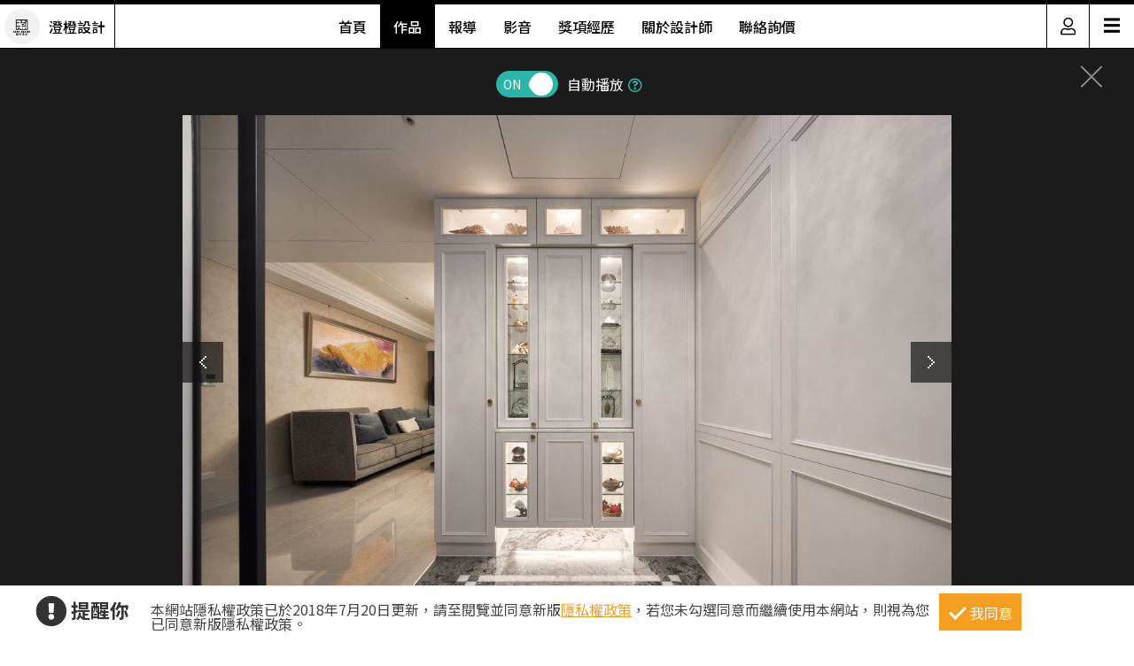

--- FILE ---
content_type: text/html; charset=utf-8
request_url: https://www.searchome.net/photo.aspx?id=378893
body_size: 8155
content:
<!DOCTYPE html><html lang=zh-TW><head><title>37坪新成屋(5年以下)＿新古典玄關案例圖片＿澄橙設計＿澄橙_46之1－設計家 Searchome</title><meta charset=utf-8><meta http-equiv=content-language content=zh-tw><meta name=keywords content="澄橙設計 37坪,新成屋(5年以下),四房,新古典,玄關"><meta name=Description content=澄橙_46之1是37坪新成屋(5年以下)新古典玄關，本案為澄橙設計的37坪新古典新成屋(5年以下)設計作品，格局為單層四房的居住空間。全室建材的搭配，應用油...><link rel=manifest href=/manifest.json><link rel=search type=application/opensearchdescription+xml href=/opensearch.xml title="設計家 Searchome"><meta property=og:type content=website><meta property=og:site_name content="設計家 Searchome"><meta property=fb:app_id content=115916068447767><meta property=fb:pages content=179832444277><meta name=copyright content="設計家 Searchome"><meta property=og:title content="37坪新成屋(5年以下)＿新古典玄關案例圖片＿澄橙設計＿澄橙_46之1－設計家 Searchome"><meta property=og:description content=澄橙_46之1是37坪新成屋(5年以下)新古典玄關，本案為澄橙設計的37坪新古典新成屋(5年以下)設計作品，格局為單層四房的居住空間。全室建材的搭配，應用油漆、超耐磨木地板、石英磚／拋光石英磚、鐵件、鋼刷木皮、大理石、石材、噴漆，展現溫馨的居家氛圍。><meta property=og:url content="https://www.searchome.net/photo.aspx?id=378893"><meta property=og:image content=https://searchome-aws.hmgcdn.com:443/article/doctype22/dsg30441/case62313/imgsys20201106111250865.jpg><meta name=viewport content="width=device-width, initial-scale=1.0"><link rel=preload href=/css/webbasewithrwdcss26.min.css as=style onload="this.onload=null;this.rel='stylesheet'"><noscript><link rel=stylesheet href=/css/webbasewithrwdcss26.min.css></noscript><link rel=dns-prefetch href=https://fonts.googleapis.com><link rel=preconnect href=https://fonts.googleapis.com crossorigin><link rel=dns-prefetch href=https://fonts.gstatic.com><link rel=preconnect href=https://fonts.gstatic.com crossorigin><link rel=preload as=style href="https://fonts.googleapis.com/css2?family=Noto+Sans+TC:wght@400;500;600;700&amp;family=Noto+Serif+TC:wght@400;500;600;700&amp;display=swap"><link rel=stylesheet href="https://fonts.googleapis.com/css2?family=Noto+Sans+TC:wght@400;500;600;700&amp;family=Noto+Serif+TC:wght@400;500;600;700&amp;display=swap" media=print onload="this.onload=null;this.removeAttribute('media')"><noscript><link rel=stylesheet href=/css/font/google/notosanstc.css></noscript><link rel=preload as=style href=/css/font-awesome/font-awesome.min.css><link rel=stylesheet href=/css/font-awesome/font-awesome.min.css media=print onload="this.onload=null;this.removeAttribute('media')"><noscript><link rel=stylesheet href=/css/font-awesome/font-awesome.min.css></noscript><link href=https://www.googletagmanager.com rel=preconnect crossorigin><link href=/images/searchome2018.ico rel="shortcut icon"><link href=/images/searchome2018.ico rel=icon><link rel=apple-touch-icon href=/images/apple-touch-icon.png><link rel=apple-touch-icon-precomposed href=/images/apple-touch-icon-precomposed.png><meta name=msvalidate.01 content=B907D67DC9A18229CCA2BCAD6E458DE7><meta property=fb:pages content=179832444277><script>(function(w,d,s,l,i){w[l]=w[l]||[];w[l].push({'gtm.start':new Date().getTime(),event:'gtm.js'});var f=d.getElementsByTagName(s)[0],j=d.createElement(s),dl=l!='dataLayer'?'&l='+l:'';j.async=true;j.src='https://www.googletagmanager.com/gtm.js?id='+i+dl;f.parentNode.insertBefore(j,f);})(window,document,'script','dataLayer','GTM-KPQQJ6R');</script><link href="/css/designerintrocss_2022.min.css?t=20260106" rel=stylesheet><link href="/css/view_image_mode.css?t=20260106" rel=stylesheet><script src="/js/head.min.js?v=HiPCMQ7nmQSvfZPJnZlLZn74ON5rhlcYw5_rFAoeQhY" class=NomoveScript></script><link rel=canonical href="https://www.searchome.net/photo.aspx?id=378893"><style>.container #wrapper{width:100%}.SN_rtd{max-width:960px}.privacy{position:fixed;width:100%;bottom:0;z-index:102;display:block;background-color:#fff;height:58px;outline:1px solid #e4e4e4}.privacy p{font-family:"Noto Sans TC","Microsoft JhengHei","微軟正黑體",Verdana,Geneva,sans-serif;line-height:1;font-weight:300;letter-spacing:0}.privacy a{font-family:"Noto Sans TC","Microsoft JhengHei","微軟正黑體",Verdana,Geneva,sans-serif;font-weight:300;letter-spacing:0;text-decoration:none}.privacy span{font-family:"Noto Sans TC","Microsoft JhengHei","微軟正黑體",Verdana,Geneva,sans-serif;font-weight:300;letter-spacing:0;clear:unset;width:auto;display:inline;font-size:16px;color:#fff;margin-left:0;line-height:normal}.privacy_row:after{content:"";display:block;clear:both;height:0;visibility:hidden}.privacy_wrapper{margin:0 auto;max-width:1200px}.privacy_wrapper div{float:left;position:relative}.privacy01 p{color:#333;font-size:22px;font-weight:bold;display:inline-block;margin-right:0}.privacy01 i{font-size:35px;line-height:35px;margin-right:5px}.privacy_icon{vertical-align:text-top}.privacy01{width:10%;margin-top:10px}.privacy02{width:75%}.privacy03{width:15%}.privacy_a{text-decoration:underline!important;color:#f49e22}.privacy_a:hover{color:#555}.privacy02 p{color:#444;font-size:16px;margin:10px;margin-top:18px}.privacy_btn{background-color:#f49e22;color:#fff;padding:10px 10px 8px 35px;box-sizing:border-box;text-align:center;display:block;margin-top:8px;font-size:16px;border:0}.privacy_btn:hover{background-color:#555}.privacy_btn span{position:relative}.privacy_btn i{left:-40%;top:1px;width:7px;height:15px;border:solid #fff;border-width:0 3px 3px 0;transform:rotate(45deg);display:block;position:absolute}@media(max-width:1024px){.privacy_wrapper{max-width:100%}.privacy{height:auto}.privacy01,.privacy02,.privacy03{width:100%}.privacy01{text-align:center}.privacy03{display:block;margin:0 auto .5em auto}.privacy_btn{margin:inherit;width:200px}.privacy02 p{line-height:inherit;text-align:center;margin-top:10px}}@media(max-width:876px){.privacy_btn{width:160px}}</style></head><body id=body oncopy="return addLink()" itemscope itemtype=http://schema.org/WebSite class="IsWeb IsNoHeader Is2021Layout Layout2024"><h1 class=seo>37坪新成屋(5年以下)＿新古典玄關案例圖片＿澄橙設計＿澄橙_46之1</h1><div class="privacy_row privacy"><div class=privacy_wrapper><div class=privacy01><p><i class="fa fa-exclamation-circle privacy_icon"></i></p><p>提醒你</p></div><div class=privacy02><p>本網站隱私權政策已於2018年7月20日更新，請至閱覽並同意新版<a href=/privacy.aspx target=_blank class=privacy_a>隱私權政策</a>，若您未勾選同意而繼續使用本網站，則視為您已同意新版隱私權政策。</p></div><div class=privacy03><button href=javascript:void(0); onclick=AgreeGDPR() class=privacy_btn> <span><i></i>我同意</span> </button></div></div></div><div class="container content"><div id=wrapper><div class=sidebar><div class=contact_designer><a href=javascript: onclick=toggleContactDesigner()><i class="sh_icon shi-phone"></i></a></div><div id=divContactDesigner class=contact_form><a href=javascript:void(0) onclick=toggleContactDesigner() class=btn_request_form_close><i class="fa fa-times"></i></a><p>聯絡設計師，我有裝潢需求！</p><div><a id=aMsg href="/designermsg.aspx?id=30441" onclick="addExposure(1,'ADA313 ','ContactDsg-msg','30441')"><i class="sh_icon shi-comment"></i></a><a id=aPhone href="javascript:MP_iframe_LightBox(null,'/lightbox_designerphone.aspx?id=30441',true,true,false,null,'','520px')" onclick="addExposure(1,'ADA313','ContactDsg-phone','30441')"><i class="sh_icon shi-phone"></i></a><a id=aLine style=display:none href="" onclick="addExposure(1,'ADA313','ContactDsg-line','30441')"><i class="sh_icon shi-line"></i></a></div></div><div class=quickmenu><a href="https://www.facebook.com/searchome.net/" target=_blank><i class="sh_icon shi-facebook-f"></i></a> <a href=https://www.youtube.com/user/searchomeTV target=_blank><i class="sh_icon shi-youtube"></i></a> <a href=javascript: onclick="BookMark();return false"><i class="fas fa-heart"></i></a><div style=display:none><ul id=media_group class=media_group><li id=div_notlogin class=media_bookmark onclick="NotLogin();return false"><a id=lnkNotLogin class=btnBookmark title=收藏></a><div id=aCollectNumberNotLogin class=bookmark_number>0</div></li></ul></div><a href=javascript: onclick=gotoTop()><i class="sh_icon shi-arrow-up"></i></a></div></div><div class=join><div class=join_content_box><a href=javascript:void(0) onclick="CollapseMainMenu('OpenMenu_LoginPanel')" class=windows_close></a><h2>登入 / 註冊</h2><a class=btn_member href=/account/login.aspx><p>會員登入</p><i class="fa fa-sign-in" aria-hidden=true></i> </a> <a class=btn_customer href=/account/newregist.aspx><p>網友 / 設計師註冊</p><i class="fa fa-pencil-alt" aria-hidden=true></i> </a><div class=btn_register_now><a href="/reaction.aspx?type=8" class=btn_register>如何在設計家刊登作品?</a></div></div></div><div class="header header_designer"><div class=designer_pic><a href="designerintro.aspx?id=30441"><span><img src=https://searchome-aws.hmgcdn.com:443/MemberPhoto/mbr30441_1753267469.jpg></span><em>澄橙設計</em></a></div><nav><ul><li><a href="/designerintro.aspx?id=30441">首頁</a></li><li><a href="/designercaselist.aspx?id=30441" class=designerintro_NowMenu>作品</a></li><li><a href="/designerarticlelist.aspx?id=30441">報導</a></li><li><a href="/designervideolist.aspx?id=30441">影音</a></li><li><a href="/designerawards.aspx?id=30441">獎項經歷</a></li><li><a href="/designerabout.aspx?id=30441">關於設計師</a></li><li><a href="/designermsg.aspx?id=30441">聯絡詢價</a></li></ul></nav><div class=function><a href=javascript:void(0) class=member_icon onclick="CollapseMainMenu('OpenMenu_LoginPanel');return false"><img src=https://searchome-aws.hmgcdn.com:443/images/designerintro/icon.png></a><div id=hambger><span style=font-size:20px;cursor:pointer onclick=openNav()>&#9776;</span></div><div id=mySidenav class=sidenav><a href=javascript:void(0) class=closebtn onclick=closeNav()>&times;</a> <a href="/designerintro.aspx?id=30441">首頁</a> <a href="/designercaselist.aspx?id=30441">作品</a> <a href="/designerarticlelist.aspx?id=30441">報導</a> <a href="/designervideolist.aspx?id=30441">影音</a> <a href="/designerawards.aspx?id=30441">獎項經歷</a> <a href="/designerabout.aspx?id=30441">關於設計師</a> <a href="/designermsg.aspx?id=30441">聯絡詢價</a> <a href="https://www.searchome.net/">回設計家</a></div></div></div><div class=view_project_slideshow_mode><a id=aClose class=close href="/designercase.aspx?case=62313"></a><div class=project_caption></div><div class="toggle AutoPlayToggle"><label class=switchBtn onclick=AutoplayToggle()> <input type=checkbox checked> <span class="slider round"><i>ON</i><i>OFF</i></span> </label> <em>自動播放</em><a href=javascript: onclick="$('.AutoplayTip').toggle()"><i class="far fa-question-circle"></i></a><p class=AutoplayTip>每5秒自動播放下一張</p></div><div class=project_img_slideshow_box><div class=project_img_slideshow_info><ul id=model_inner_img><li><div><img id=photoAttachment src=https://searchome-aws.hmgcdn.com:443/article/doctype22/dsg30441/case62313/imgsys20201106111250865.jpg alt=37坪新成屋(5年以下)＿新古典玄關案例圖片＿澄橙設計＿澄橙_46之1> <a id=aPrev class=btn_arrow_pre href="/photo.aspx?id=378169"></a> <a id=aNext class=btn_arrow_next href="/photo.aspx?id=378894"></a></div><span id=pageNumber>1 of 23</span> <a target=_blank href="/search.aspx?whr=%e7%8e%84%e9%97%9c&amp;idx=2" class=tag>#玄關</a></li></ul></div></div><div id=photoInfoBlock class=project_caption_info><div class=project_caption_box><a id=aTitle class=aTitle href="/designercase.aspx?case=62313"><span id=photoTitle class=photoTitle>澄橙_46</span></a><div style=text-align:center><div class=kv_maindiv></div></div><h4 id=photoInfo class=photoInfo>37坪 ‧ 新成屋(5年以下) ‧ 單層 ‧ 四房 ‧ 新古典</h4></div></div><div class="social_media_photo clearfix"><div class="photoSocial social_group"><div class=sns_content><ul class=media_group><li class=media_fb><a id=a_fb target=_blank title="Share on FB" onclick="GA_Event('FB')" href="https://www.facebook.com/sharer/sharer.php?u=https%3A%2F%2Fwww.searchome.net%2Fphoto.aspx%3Fid%3D378893"></a></li><li class=media_line id=li_Line><a id=a_Line target=_blank title=用LINE傳送 onclick="GA_Event('Line')" href="https://lineit.line.me/share/ui?url=https%3A%2F%2Fwww.searchome.net%2Fphoto.aspx%3Fid%3D378893"></a></li><li class="media_pocket w_pocket"><a href="https://getpocket.com/edit?url=https%3A%2F%2Fwww.searchome.net%2Fphoto.aspx%3Fid%3D378893" target=_blank title="Save to pocket" onclick="GA_Event('Pocket')"></a></li><li class="media_pin w_pin"><a href="https://www.pinterest.com/pin/create/button/?url=https%3A%2F%2Fwww.searchome.net%2Fphoto.aspx%3Fid%3D378893&amp;media=https%3A%2F%2Fsearchome-aws.hmgcdn.com%3A443%2Farticle%2Fdoctype22%2Fdsg30441%2Fcase62313%2Fimgsys20201106111250865.jpg&amp;description=37%E5%9D%AA%E6%96%B0%E6%88%90%E5%B1%8B(5%E5%B9%B4%E4%BB%A5%E4%B8%8B)%EF%BC%BF%E6%96%B0%E5%8F%A4%E5%85%B8%E7%8E%84%E9%97%9C%E6%A1%88%E4%BE%8B%E5%9C%96%E7%89%87%EF%BC%BF%E6%BE%84%E6%A9%99%E8%A8%AD%E8%A8%88%EF%BC%BF%E6%BE%84%E6%A9%99_46%E4%B9%8B1%EF%BC%8D%E8%A8%AD%E8%A8%88%E5%AE%B6+Searchome" data-pin-do=buttonPin data-pin-config=above target=_blank title="Share on Pinterest" onclick="GA_Event('Pinterest')"></a></li><li class="media_twitter w_twitter"><a href="https://twitter.com/intent/tweet?text=37%E5%9D%AA%E6%96%B0%E6%88%90%E5%B1%8B(5%E5%B9%B4%E4%BB%A5%E4%B8%8B)%EF%BC%BF%E6%96%B0%E5%8F%A4%E5%85%B8%E7%8E%84%E9%97%9C%E6%A1%88%E4%BE%8B%E5%9C%96%E7%89%87%EF%BC%BF%E6%BE%84%E6%A9%99%E8%A8%AD%E8%A8%88%EF%BC%BF%E6%BE%84%E6%A9%99_46%E4%B9%8B1%EF%BC%8D%E8%A8%AD%E8%A8%88%E5%AE%B6+Searchome&amp;url=https%3A%2F%2Fwww.searchome.net%2Fphoto.aspx%3Fid%3D378893" target=_blank title="Share to twitter" onclick="GA_Event('Twitter')"></a></li><li class="media_plurk w_plurk"><a href="javascript:void(window.open('http://www.plurk.com/?qualifier=shares&amp;status='.concat('https%3A%2F%2Fsearchome-aws.hmgcdn.com%3A443%2Farticle%2Fdoctype22%2Fdsg30441%2Fcase62313%2Fimgsys20201106111250865.jpg https%3A%2F%2Fwww.searchome.net%2Fphoto.aspx%3Fid%3D378893').concat(' ').concat('(').concat('37%E5%9D%AA%E6%96%B0%E6%88%90%E5%B1%8B%285%E5%B9%B4%E4%BB%A5%E4%B8%8B%29%EF%BC%BF%E6%96%B0%E5%8F%A4%E5%85%B8%E7%8E%84%E9%97%9C%E6%A1%88%E4%BE%8B%E5%9C%96%E7%89%87%EF%BC%BF%E6%BE%84%E6%A9%99%E8%A8%AD%E8%A8%88%EF%BC%BF%E6%BE%84%E6%A9%99_46%E4%B9%8B1%EF%BC%8D%E8%A8%AD%E8%A8%88%E5%AE%B6%20Searchome').concat(')')))" title="Share to Plurk" onclick="GA_Event('Plurk')"> </a></li><li class="media_sina w_sina"><a href="http://service.weibo.com/share/share.php?url=https%3A%2F%2Fwww.searchome.net%2Fphoto.aspx%3Fid%3D378893&amp;title=37%E5%9D%AA%E6%96%B0%E6%88%90%E5%B1%8B(5%E5%B9%B4%E4%BB%A5%E4%B8%8B)%EF%BC%BF%E6%96%B0%E5%8F%A4%E5%85%B8%E7%8E%84%E9%97%9C%E6%A1%88%E4%BE%8B%E5%9C%96%E7%89%87%EF%BC%BF%E6%BE%84%E6%A9%99%E8%A8%AD%E8%A8%88%EF%BC%BF%E6%BE%84%E6%A9%99_46%E4%B9%8B1%EF%BC%8D%E8%A8%AD%E8%A8%88%E5%AE%B6+Searchome" target=_blank title="Share on sina" onclick="GA_Event('SinaWeibo')"></a></li><li class=media_open><ul class="share_more media_group clearfix" style=display:none><li class="media_pocket m_pocket"><a href="https://getpocket.com/edit?url=https%3A%2F%2Fwww.searchome.net%2Fphoto.aspx%3Fid%3D378893" target=_blank title="Save to pocket" onclick="GA_Event('Pocket')"></a></li><li class="media_pin m_pin"><a href="https://www.pinterest.com/pin/create/button/?url=https%3A%2F%2Fwww.searchome.net%2Fphoto.aspx%3Fid%3D378893&amp;media=https%3A%2F%2Fsearchome-aws.hmgcdn.com%3A443%2Farticle%2Fdoctype22%2Fdsg30441%2Fcase62313%2Fimgsys20201106111250865.jpg&amp;description=37%E5%9D%AA%E6%96%B0%E6%88%90%E5%B1%8B(5%E5%B9%B4%E4%BB%A5%E4%B8%8B)%EF%BC%BF%E6%96%B0%E5%8F%A4%E5%85%B8%E7%8E%84%E9%97%9C%E6%A1%88%E4%BE%8B%E5%9C%96%E7%89%87%EF%BC%BF%E6%BE%84%E6%A9%99%E8%A8%AD%E8%A8%88%EF%BC%BF%E6%BE%84%E6%A9%99_46%E4%B9%8B1%EF%BC%8D%E8%A8%AD%E8%A8%88%E5%AE%B6+Searchome" data-pin-do=buttonPin data-pin-config=above target=_blank title="Share on Pinterest" onclick="GA_Event('Pinterest')"></a></li><li class="media_twitter m_twitter"><a href="https://twitter.com/intent/tweet?text=37%E5%9D%AA%E6%96%B0%E6%88%90%E5%B1%8B(5%E5%B9%B4%E4%BB%A5%E4%B8%8B)%EF%BC%BF%E6%96%B0%E5%8F%A4%E5%85%B8%E7%8E%84%E9%97%9C%E6%A1%88%E4%BE%8B%E5%9C%96%E7%89%87%EF%BC%BF%E6%BE%84%E6%A9%99%E8%A8%AD%E8%A8%88%EF%BC%BF%E6%BE%84%E6%A9%99_46%E4%B9%8B1%EF%BC%8D%E8%A8%AD%E8%A8%88%E5%AE%B6+Searchome&amp;url=https%3A%2F%2Fwww.searchome.net%2Fphoto.aspx%3Fid%3D378893" target=_blank title="Share to twitter" onclick="GA_Event('Twitter')"></a></li><li class="media_plurk m_plurk"><a href="javascript:void(window.open('http://www.plurk.com/?qualifier=shares&amp;status='.concat('https%3A%2F%2Fsearchome-aws.hmgcdn.com%3A443%2Farticle%2Fdoctype22%2Fdsg30441%2Fcase62313%2Fimgsys20201106111250865.jpg https%3A%2F%2Fwww.searchome.net%2Fphoto.aspx%3Fid%3D378893').concat(' ').concat('(').concat('37%E5%9D%AA%E6%96%B0%E6%88%90%E5%B1%8B%285%E5%B9%B4%E4%BB%A5%E4%B8%8B%29%EF%BC%BF%E6%96%B0%E5%8F%A4%E5%85%B8%E7%8E%84%E9%97%9C%E6%A1%88%E4%BE%8B%E5%9C%96%E7%89%87%EF%BC%BF%E6%BE%84%E6%A9%99%E8%A8%AD%E8%A8%88%EF%BC%BF%E6%BE%84%E6%A9%99_46%E4%B9%8B1%EF%BC%8D%E8%A8%AD%E8%A8%88%E5%AE%B6%20Searchome').concat(')')))" title="Share to Plurk" onclick="GA_Event('Plurk')"> </a></li><li class="media_sina m_sina"><a href="http://service.weibo.com/share/share.php?url=https%3A%2F%2Fwww.searchome.net%2Fphoto.aspx%3Fid%3D378893&amp;title=37%E5%9D%AA%E6%96%B0%E6%88%90%E5%B1%8B(5%E5%B9%B4%E4%BB%A5%E4%B8%8B)%EF%BC%BF%E6%96%B0%E5%8F%A4%E5%85%B8%E7%8E%84%E9%97%9C%E6%A1%88%E4%BE%8B%E5%9C%96%E7%89%87%EF%BC%BF%E6%BE%84%E6%A9%99%E8%A8%AD%E8%A8%88%EF%BC%BF%E6%BE%84%E6%A9%99_46%E4%B9%8B1%EF%BC%8D%E8%A8%AD%E8%A8%88%E5%AE%B6+Searchome" target=_blank title="Share on sina" onclick="GA_Event('SinaWeibo')"></a></li></ul></li></ul><ul id=media_group class=media_group><li id=div_notlogin class=media_bookmark onclick="NotLogin();return false"><a id=lnkNotLogin class=btnBookmark title=收藏></a><div id=aCollectNumberNotLogin class=bookmark_number>0</div></li></ul></div></div></div><div class="multiCol_container DesignPages" id=divRecommendArticle><div class=project_img_slideshow_nav><span>相關案例報導</span></div><div class=rlist><div class=rimg><a href="/article.aspx?id=62360" target=_Blank> <img src=https://searchome-aws.hmgcdn.com:443/article/doctype34/doc62360/imgsys20201106112903733.jpg> </a></div><div class=rdata><h2 class=rtitle><a href="/article.aspx?id=62360" target=_Blank>風浪再大我不怕，因為你一直在身旁！從頭愛上退休夫妻的新古典小豪宅</a></h2><div class=rdate><span>2020-11-09</span> &nbsp;&nbsp;人氣 <span>2,664</span></div><div class=rintro style=line-height:18px><a href="/article.aspx?id=62360" target=_Blank>縱橫商海多年，看盡無數的大風大浪，是時候回到家的港灣，開啟人生的新篇章。這間 37 坪的新古典退休宅，以鐵件、大理石、鋼刷木皮、<span>...more</span></a></div></div></div><div class=rlist><div class=rimg><a href="/article.aspx?id=62304" target=_Blank> <img src=https://searchome-aws.hmgcdn.com:443/article/doctype40/doc62304/imgsys20201109104431406.jpg> </a></div><div class=rdata><h2 class=rtitle><a href="/article.aspx?id=62304" target=_Blank>【TV】退休企業家最愛！4房2廳新古典奢華大宅</a></h2><div class=rdate><span>2020-10-20</span> &nbsp;&nbsp;人氣 <span>4,054</span></div><div class=rintro style=line-height:18px><a href="/article.aspx?id=62304" target=_Blank>陳光哲設計師秉持著聆聽屋主內心想法、精準掌握空間設計的準則，不僅看重每個設計案例，更透過設計的空間，向人們傳遞美好事物的感動<span>...more</span></a></div></div></div></div><div id=divRecommend class=project_img_recommend><div class=project_img_slideshow_nav><span>相關案例推薦</span><ul><li><a href="/designercase.aspx?case=83126&amp;page=1"> <img src=https://searchome-aws.hmgcdn.com:443/article/doctype22/dsg30441/case83126/img_20250926182118570.jpg> </a></li><li><a href="/designercase.aspx?case=67198&amp;page=1"> <img src=https://searchome-aws.hmgcdn.com:443/article/doctype22/dsg30441/case67198/img_20211122152824353.jpg> </a></li><li><a href="/designercase.aspx?case=64397&amp;page=1"> <img src=https://searchome-aws.hmgcdn.com:443/article/doctype22/dsg30441/case64397/img_20210401153649655.jpg> </a></li></ul></div></div></div></div></div><footer><div class=footer_bar><div class=about><label class=footer_title>關於設計家</label><ul><li><a href=/about.aspx target=_self>關於設計家</a></li><li><a href=/copyright.aspx target=_self>著作權聲明</a></li><li><a href=/privacy.aspx target=_self>隱私權聲明</a></li><li><a href=/reaction.aspx target=_self>聯絡我們</a></li><li><a href="/reaction.aspx?type=8" target=_self>企業合作</a></li><li><a href="/solution.aspx?type=35" target=_self>媒體中心</a></li></ul></div><div class=recommend><label class=footer_title>設計家推薦</label><ul><li><a href="/event/searchomeapp/" target=_blank>APP下載</a></li><li><a href=/desingerevent/event.aspx target=_blank>配對快易通</a></li><li><a href="/solution.aspx?type=37" target=_blank>keyee有質生活</a></li><li><a href=https://www.facebook.com/groups/wajahouseplay target=_blank title=收納改造研究室>收納改造研究室</a></li><li><a href=https://www.facebook.com/groups/diydecolab target=_blank title="裝潢DIY社團&lt;">裝潢DIY社團</a></li></ul></div><div class=sitemap><label class=footer_title>設計家網站地圖</label><ul><li><a href="/" target=_self>設計家首頁</a></li><li><a href=/experts.aspx target=_self>找設計師</a></li><li><a href=/library.aspx target=_self>找圖片</a></li><li><a href="/solution.aspx?page=1" target=_self>找文章</a></li><li><a href=/products.aspx target=_self>找產品</a></li><li><a href=/videolist.aspx target=_self>找影片</a></li><li><a href="/tv/" target=_self>設計家TV</a></li><li><a href=/topdesigners.aspx target=_self>人氣設計師</a></li><li><a href="/topiclist.aspx?page=1" target=_self>熱門主題</a></li><li><a href=/wikientry.aspx target=_self>裝潢維基百科</a></li></ul></div><div class=media_social><label class=footer_title>追蹤設計家</label><ul><li><a href=https://www.facebook.com/searchome.net target=_blank title=設計家FB粉絲團>FACEBOOK</a></li><li><a href=https://line.me/R/ti/p/@tql6797u target=_blank title=設計家Line>LINE</a></li><li><a href="https://www.instagram.com/searchome_tw/" target=_blank title=設計家IG>INSTAGRAM</a></li><li><a href=https://www.threads.net/@searchome_tw target=_blank title=設計家Threads>Threads</a></li><li><a href=https://www.youtube.com/user/searchomeTV target=_blank title=設計家Youtube>YOUTUBE</a></li><li><a href=https://www.tiktok.com/@searchome target=_blank title=設計家TikTok>TIKTOK</a></li><li><a href=https://www.xiaohongshu.com/user/profile/5cb6e3b3000000001000db81 target=_blank title=小紅書>小紅書</a></li><li><a href="https://www.pinterest.com/searchome/" target=_blank title=設計家Pinterest>PINTEREST</a></li><li><a href=https://twitter.com/searchome_net target=_blank title=設計家Twitter>TWITTER</a></li><li><a href=/rsspage.aspx target=_self title=設計家RSS>RSS</a></li></ul><ul></ul></div></div><div class=copyright>Copyright © 2008-2026 設計家 All Rights Reserved.</div></footer><div id=MainblackOverlay></div><div class=loading-bro><span>Loading</span><svg id=load x=0px y=0px viewBox="0 0 150 150"><circle id=loading-inner cx=75 cy=75 r=60 /></svg></div><script>var nopicture="https://searchome-aws.hmgcdn.com:443/images/nopicture_1200x800.jpg",Host="https://www.searchome.net/",CDNHost="https://searchome-aws.hmgcdn.com/",CDNHost2="https://searchome.hmgcdn.com/",loginUrl=Host+"/account/login.aspx";</script><noscript><iframe src="https://www.googletagmanager.com/ns.html?id=GTM-KPQQJ6R" height=0 width=0 style=display:none;visibility:hidden></iframe></noscript><script defer src=https://www.gstatic.com/firebasejs/10.7.2/firebase-app-compat.js></script><script defer src=https://www.gstatic.com/firebasejs/10.7.2/firebase-messaging-compat.js></script><!--[if (gte IE 9)|(!IE)]><!--> <!--<![endif]--><script src="/js/webbasejs.min.js?v=wKJ65SuPfODsDa4GDNj2T9bvsMp9HoPlvOYnM2VLzlk"></script><script>function AgreeGDPR(){location.reload()}SH_DocumentReady(function(){$("body").addClass("HasPrivacy")});$(window).scroll(function(){$(this).scrollTop()>0?$(".HasPrivacy").length>0?($(".privacy").hide(),$("body").removeClass("HasPrivacy")):$(".HasCustomScroll").length<=0&&(window.scrollTo(0,1),$("body").addClass("HasCustomScroll")):($(".privacy").show(),$("body").addClass("HasPrivacy"),$("body").removeClass("HasCustomScroll"))});</script><script>function toggleContactDesigner_change(n){Number(n)>0&&(swapContainer("divContactDesigner","ContactDesigner"+n.toString()),$("#divContactDesigner").css("display")=="none"?addExposure(1,"ADA313","ContactDsg-close",n):setSocialVisible(!1))}function toggleContactDesigner(){iDesigner>0&&(swapContainer("divContactDesigner","ContactDesigner30441"),$("#divContactDesigner").css("display")=="none"?addExposure(1,"ADA313","ContactDsg-close",iDesigner):setSocialVisible(!1))}function setContactDesignerVisible(n){iDesigner>0&&(n||addExposure(1,"ADA313","ContactDsg-close",iDesigner),setContainerVisible("divContactDesigner","ContactDesigner30441",n))}var iDesigner=30441;$(function(){setContainerByCookie("divContactDesigner","ContactDesigner30441")});</script><script>function BookMark(){$(".quickmenu .btnBookmark").click()};</script><script>function toggleQuickMenu(){$(this).scrollTop()>1?$sidebar.fadeIn():$sidebar.fadeOut()}var $sidebar=$(".sidebar");$(window).scroll(function(){toggleQuickMenu()});SH_DocumentReady(function(){toggleQuickMenu()});</script><script>function openNav(){$(".function").addClass("openNav")}function closeNav(){$(".function").removeClass("openNav")};</script><script>function GA_Event(n){GA_EventTracking("SharedButton","click",n)};</script><script defer src="/js/firebasejs/init-firebase.js?t=20260106"></script><script src="/js/jquery.plugin/jquery.touchswipe.min.js?t=20260106"></script><script>function gotoPrev(){var n=$("a.btn_arrow_pre");n.length>0&&($(".css_loading").css("display",""),window.location.href=n.attr("href"))}function gotoNext(){var n=$("a.btn_arrow_next");n.length>0&&($(".css_loading").css("display",""),window.location.href=n.attr("href"))}function showMoreCaseArticle(){$(".DesignPages .rlist").fadeIn("fast");$(".DesignPages .btn_primary_green").hide()}function AutoplayToggle(){event.preventDefault();$(inputAutoPlayToggle).prop("checked")?$(inputAutoPlayToggle).prop("checked",!1):$(inputAutoPlayToggle).prop("checked",!0);var n=0,t=-1;$(inputAutoPlayToggle).prop("checked")||(n=1,t=6);$.ajax({type:"POST",url:"/service/setcookie",headers:{RequestVerificationToken:AntiForgeryToken},data:{Key:"PhotoAutoplayClose",Value:n,iHour:t},dataType:"json",beforeSend:function(){},complete:function(){closeMaskAndLoading()},success:function(){}});PhotoAutoplayDisplay($(inputAutoPlayToggle).prop("checked"))}function PhotoAutoplaySetClose(){$(inputAutoPlayToggle).prop("checked",!1);PhotoAutoplayDisplay(!1)}function PhotoAutoplayDisplay(n){n?timeoutID=window.setTimeout(()=>gotoNext(),autoplayTime):timeoutID!=null&&window.clearTimeout(timeoutID)}var timeoutID=null,autoplayTime=5e3,AntiForgeryToken="CfDJ8JVVfIUN6Z1Ihb9O7L-392tqvSNiT829mAazmlLTOcnnu82O9YdF2rHNYRDyh3ROuqzAge63b102v9awiwTntBSVLHdBrq-lJwNrFDR9aFuycEEy1DH3szdyBHbrOjoqAmd1Tp3DsH-k0PgZCk-K128",inputAutoPlayToggle=".AutoPlayToggle input[type='checkbox']";$(function(){$(window).keydown(function(n){switch(n.keyCode){case 37:gotoPrev();break;case 39:gotoNext()}});PhotoAutoplayDisplay($(inputAutoPlayToggle).prop("checked"))});</script><script>var isMobile=!1;$(document).ready(function(){isMobile&&$("#model_inner_img").swipe({swipeLeft:function(){gotoNext()},swipeRight:function(){gotoPrev()}})});</script><script defer src="https://static.cloudflareinsights.com/beacon.min.js/vcd15cbe7772f49c399c6a5babf22c1241717689176015" integrity="sha512-ZpsOmlRQV6y907TI0dKBHq9Md29nnaEIPlkf84rnaERnq6zvWvPUqr2ft8M1aS28oN72PdrCzSjY4U6VaAw1EQ==" data-cf-beacon='{"version":"2024.11.0","token":"3c27e092653943039c2f9557d7e46ee1","r":1,"server_timing":{"name":{"cfCacheStatus":true,"cfEdge":true,"cfExtPri":true,"cfL4":true,"cfOrigin":true,"cfSpeedBrain":true},"location_startswith":null}}' crossorigin="anonymous"></script>
</body></html>